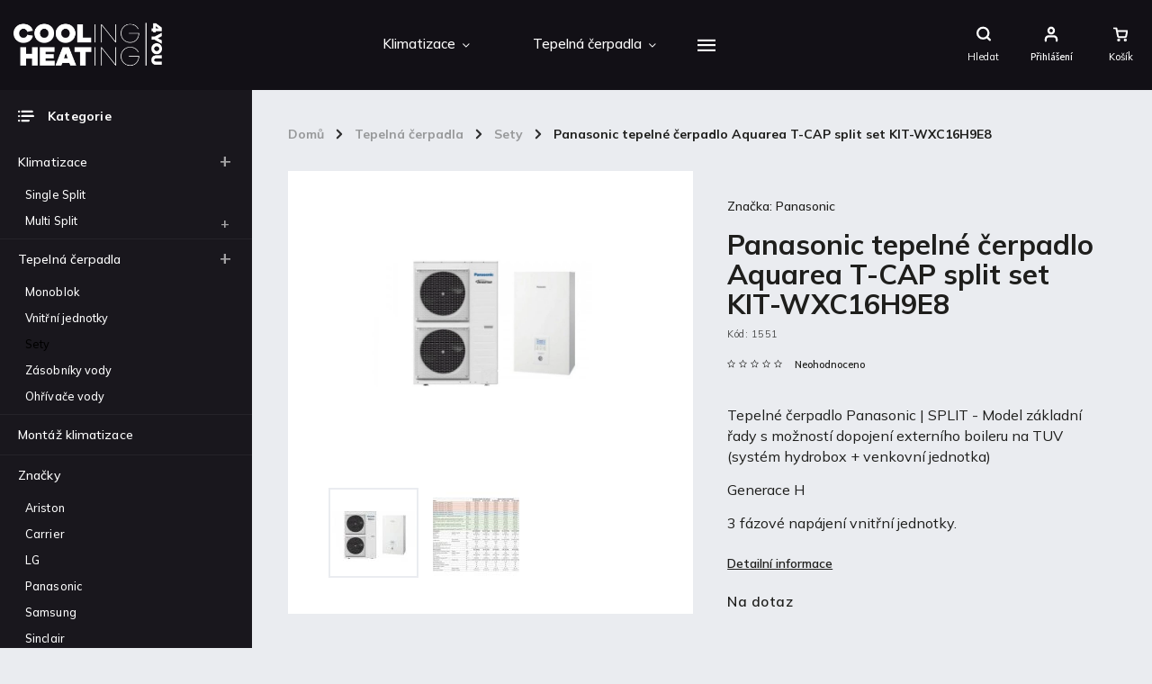

--- FILE ---
content_type: text/html; charset=utf-8
request_url: https://www.ch4you.cz/panasonic-tepelne-cerpadlo-aquarea-t-cap-split-set-kit-wxc16h9e8/
body_size: 22594
content:
        <!doctype html><html lang="cs" dir="ltr" class="header-background-light external-fonts-loaded"><head><meta charset="utf-8" /><meta name="viewport" content="width=device-width,initial-scale=1" /><title>Panasonic tepelné čerpadlo Aquarea T-CAP split set KIT-WXC16H9E8 - CH4you s.r.o.</title><link rel="preconnect" href="https://cdn.myshoptet.com" /><link rel="dns-prefetch" href="https://cdn.myshoptet.com" /><link rel="preload" href="https://cdn.myshoptet.com/prj/dist/master/cms/libs/jquery/jquery-1.11.3.min.js" as="script" /><link href="https://cdn.myshoptet.com/prj/dist/master/cms/templates/frontend_templates/shared/css/font-face/source-sans-3.css" rel="stylesheet"><link href="https://cdn.myshoptet.com/prj/dist/master/cms/templates/frontend_templates/shared/css/font-face/exo-2.css" rel="stylesheet"><script>
dataLayer = [];
dataLayer.push({'shoptet' : {
    "pageId": 735,
    "pageType": "productDetail",
    "currency": "CZK",
    "currencyInfo": {
        "decimalSeparator": ",",
        "exchangeRate": 1,
        "priceDecimalPlaces": 0,
        "symbol": "K\u010d",
        "symbolLeft": 0,
        "thousandSeparator": " "
    },
    "language": "cs",
    "projectId": 343423,
    "product": {
        "id": 1656,
        "guid": "f7cbf3ac-3a6f-11eb-9ac9-ecf4bbd79d2f",
        "hasVariants": false,
        "codes": [
            {
                "code": 1551
            }
        ],
        "code": "1551",
        "name": "Panasonic tepeln\u00e9 \u010derpadlo Aquarea T-CAP split set KIT-WXC16H9E8",
        "appendix": "",
        "weight": 0,
        "manufacturer": "Panasonic",
        "manufacturerGuid": "1EF533355C66667EAB35DA0BA3DED3EE",
        "currentCategory": "Tepeln\u00e1 \u010derpadla | Set tepeln\u00fdch \u010derpadel",
        "currentCategoryGuid": "27fb55c0-9a75-11ea-90ab-b8ca3a6a5ac4",
        "defaultCategory": "Tepeln\u00e1 \u010derpadla | Set tepeln\u00fdch \u010derpadel",
        "defaultCategoryGuid": "27fb55c0-9a75-11ea-90ab-b8ca3a6a5ac4",
        "currency": "CZK",
        "priceWithVat": 356038
    },
    "stocks": [
        {
            "id": "ext",
            "title": "Sklad",
            "isDeliveryPoint": 0,
            "visibleOnEshop": 1
        }
    ],
    "cartInfo": {
        "id": null,
        "freeShipping": false,
        "freeShippingFrom": 0,
        "leftToFreeGift": {
            "formattedPrice": "0 K\u010d",
            "priceLeft": 0
        },
        "freeGift": false,
        "leftToFreeShipping": {
            "priceLeft": 0,
            "dependOnRegion": 0,
            "formattedPrice": "0 K\u010d"
        },
        "discountCoupon": [],
        "getNoBillingShippingPrice": {
            "withoutVat": 0,
            "vat": 0,
            "withVat": 0
        },
        "cartItems": [],
        "taxMode": "ORDINARY"
    },
    "cart": [],
    "customer": {
        "priceRatio": 1,
        "priceListId": 1,
        "groupId": null,
        "registered": false,
        "mainAccount": false
    }
}});
</script>
<meta property="og:type" content="website"><meta property="og:site_name" content="ch4you.cz"><meta property="og:url" content="https://www.ch4you.cz/panasonic-tepelne-cerpadlo-aquarea-t-cap-split-set-kit-wxc16h9e8/"><meta property="og:title" content="Panasonic tepelné čerpadlo Aquarea T-CAP split set KIT-WXC16H9E8 - CH4you s.r.o."><meta name="author" content="CH4you s.r.o."><meta name="web_author" content="Shoptet.cz"><meta name="dcterms.rightsHolder" content="www.ch4you.cz"><meta name="robots" content="index,follow"><meta property="og:image" content="https://cdn.myshoptet.com/usr/www.ch4you.cz/user/shop/big/1656_panasonic-tepelne-cerpadlo-aquarea-t-cap-split-set-kit-wxc16h3e8.jpg?63af53af"><meta property="og:description" content="Panasonic tepelné čerpadlo Aquarea T-CAP split set KIT-WXC16H9E8. Tepelné čerpadlo Panasonic | SPLIT - Model základní řady s možností dopojení externího boileru na TUV (systém hydrobox + venkovní jednotka)
Generace H
3 fázové napájení vnitřní jednotky."><meta name="description" content="Panasonic tepelné čerpadlo Aquarea T-CAP split set KIT-WXC16H9E8. Tepelné čerpadlo Panasonic | SPLIT - Model základní řady s možností dopojení externího boileru na TUV (systém hydrobox + venkovní jednotka)
Generace H
3 fázové napájení vnitřní jednotky."><meta property="product:price:amount" content="356038"><meta property="product:price:currency" content="CZK"><style>:root {--color-primary: #000000;--color-primary-h: 0;--color-primary-s: 0%;--color-primary-l: 0%;--color-primary-hover: #656565;--color-primary-hover-h: 0;--color-primary-hover-s: 0%;--color-primary-hover-l: 40%;--color-secondary: #468c98;--color-secondary-h: 189;--color-secondary-s: 37%;--color-secondary-l: 44%;--color-secondary-hover: #3b7580;--color-secondary-hover-h: 190;--color-secondary-hover-s: 37%;--color-secondary-hover-l: 37%;--color-tertiary: #ffc807;--color-tertiary-h: 47;--color-tertiary-s: 100%;--color-tertiary-l: 51%;--color-tertiary-hover: #ffbb00;--color-tertiary-hover-h: 44;--color-tertiary-hover-s: 100%;--color-tertiary-hover-l: 50%;--color-header-background: #ffffff;--template-font: "Source Sans 3";--template-headings-font: "Exo 2";--header-background-url: url("[data-uri]");--cookies-notice-background: #1A1937;--cookies-notice-color: #F8FAFB;--cookies-notice-button-hover: #f5f5f5;--cookies-notice-link-hover: #27263f;--templates-update-management-preview-mode-content: "Náhled aktualizací šablony je aktivní pro váš prohlížeč."}</style>
    <script>var shoptet = shoptet || {};</script>
    <script src="https://cdn.myshoptet.com/prj/dist/master/shop/dist/main-3g-header.js.05f199e7fd2450312de2.js"></script>
<!-- User include --><!-- service 786(426) html code header -->
<link rel="preconnect" href="https://fonts.gstatic.com">
<link href="https://fonts.googleapis.com/css2?family=Exo+2:wght@200;400;500;600;700;800&family=Noto+Serif:wght@400;700&family=Nunito:wght@200;300;400;600;700;800&family=Open+Sans:wght@300;400;600;800&family=PT+Sans:wght@400;700&family=Poppins:wght@200;300;400;500;600;700&family=Roboto:wght@300;400;500;700;900&family=Ubuntu:wght@300;400;500;700&display=swap" rel="stylesheet">
<style>
#fb-root {display: none;}
</style>
<link href="https://fonts.googleapis.com/css?family=Poppins:300,400,500,600,700,800&display=swap&subset=latin-ext" rel="stylesheet">
<link href="https://fonts.googleapis.com/css2?family=Open+Sans:wght@300;400;600;700;800&display=swap" rel="stylesheet">
<link href="https://fonts.googleapis.com/css2?family=Mulish:wght@200;300;400;500;600;700;800&display=swap" rel="stylesheet">

<link rel="stylesheet" href="https://cdnjs.cloudflare.com/ajax/libs/twitter-bootstrap/4.4.1/css/bootstrap-grid.min.css?v=000001" />
<link rel="stylesheet" href="https://code.jquery.com/ui/1.12.0/themes/smoothness/jquery-ui.css?v=000001" />
<link rel="stylesheet" href="https://cdn.myshoptet.com/usr/shoptet.tomashlad.eu/user/documents/extras/shoptet-font/font.css"/>
<link rel="stylesheet" href="https://cdn.jsdelivr.net/npm/slick-carousel@1.8.1/slick/slick.css?v=000001" />

<style>
#fb-root {display: none;}
.not-working {background-color: black;color:white;width:100%;height:100%;position:fixed;top:0;left:0;z-index:9999999;text-align:center;padding:50px;}
</style>
<link rel="stylesheet" href="https://cdn.myshoptet.com/usr/shoptet.tomashlad.eu/user/documents/extras/celestin/animate.css?v=000002">
<link rel="stylesheet" href="https://cdn.myshoptet.com/usr/shoptet.tomashlad.eu/user/documents/extras/celestin/screen.css?v0041"/>

<style>

@media only screen and (max-width: 767px) {
.top-navigation-menu {
    display: none !important;
}
}
@media only screen and (max-width: 767px) {
.search-window-visible .search {overflow:visible !important;}
}
.footer-links-icons {display:none;}
.type-detail .shp-tabs-wrapper .basic-description img {
max-width: 100% !important;
height: auto !important;
}
.wrong-template {
    text-align: center;
    padding: 30px;
    background: #000;
    color: #fff;
    font-size: 20px;
    position: fixed;
    width: 100%;
    height: 100%;
    z-index: 99999999;
    top: 0;
    left: 0;
    padding-top: 20vh;
}
.wrong-template span {
    display: block;
    font-size: 15px;
    margin-top: 25px;
    opacity: 0.7;
}
.wrong-template span a {color: #fff; text-decoration: underline;}
body.template-11 .dkLabFavHeaderIconBtn {
    top: 3px;
    text-decoration: none;
}
</style>
<link rel="stylesheet" href="https://cdn.myshoptet.com/usr/shoptet.tomashlad.eu/user/documents/extras/cookies-bar/styles.css?v=5"/>
<style>
.advancedOrder__buttons {display: flex;align-items: center;justify-content: center;}
.advancedOrder__buttons .next-step-back {
line-height: 37px;
    padding: 0 15px;
    min-height: 38px;
    border: 1px solid var(--color-secondary);
    background: transparent;
    color: var(--color-secondary);
    margin-right: 15px;
    font-weight: 500;
    font-size: 14px;
    font-family: 'Mulish', sans-serif;
}
.advancedOrder__buttons .next-step-back:hover {background: #f2f2f2;}
.carousel-inner {min-height:0 !important;}
</style>
<!-- /User include --><link rel="shortcut icon" href="/favicon.ico" type="image/x-icon" /><link rel="canonical" href="https://www.ch4you.cz/panasonic-tepelne-cerpadlo-aquarea-t-cap-split-set-kit-wxc16h9e8/" /><style>/* custom background */@media (min-width: 992px) {body {background-position: top center;background-repeat: no-repeat;background-attachment: fixed;}}</style>    <!-- Global site tag (gtag.js) - Google Analytics -->
    <script async src="https://www.googletagmanager.com/gtag/js?id=UA-185142815-1"></script>
    <script>
        
        window.dataLayer = window.dataLayer || [];
        function gtag(){dataLayer.push(arguments);}
        

        
        gtag('js', new Date());

                gtag('config', 'UA-185142815-1', { 'groups': "UA" });
        
        
        
        
        
        
        
        
                gtag('set', 'currency', 'CZK');

        gtag('event', 'view_item', {
            "send_to": "UA",
            "items": [
                {
                    "id": "1551",
                    "name": "Panasonic tepeln\u00e9 \u010derpadlo Aquarea T-CAP split set KIT-WXC16H9E8",
                    "category": "Tepeln\u00e1 \u010derpadla \/ Set tepeln\u00fdch \u010derpadel",
                                        "brand": "Panasonic",
                                                            "price": 294246
                }
            ]
        });
        
        
        
        
        
        
        
        
        
        
        
        
        document.addEventListener('DOMContentLoaded', function() {
            if (typeof shoptet.tracking !== 'undefined') {
                for (var id in shoptet.tracking.bannersList) {
                    gtag('event', 'view_promotion', {
                        "send_to": "UA",
                        "promotions": [
                            {
                                "id": shoptet.tracking.bannersList[id].id,
                                "name": shoptet.tracking.bannersList[id].name,
                                "position": shoptet.tracking.bannersList[id].position
                            }
                        ]
                    });
                }
            }

            shoptet.consent.onAccept(function(agreements) {
                if (agreements.length !== 0) {
                    console.debug('gtag consent accept');
                    var gtagConsentPayload =  {
                        'ad_storage': agreements.includes(shoptet.config.cookiesConsentOptPersonalisation)
                            ? 'granted' : 'denied',
                        'analytics_storage': agreements.includes(shoptet.config.cookiesConsentOptAnalytics)
                            ? 'granted' : 'denied',
                                                                                                'ad_user_data': agreements.includes(shoptet.config.cookiesConsentOptPersonalisation)
                            ? 'granted' : 'denied',
                        'ad_personalization': agreements.includes(shoptet.config.cookiesConsentOptPersonalisation)
                            ? 'granted' : 'denied',
                        };
                    console.debug('update consent data', gtagConsentPayload);
                    gtag('consent', 'update', gtagConsentPayload);
                    dataLayer.push(
                        { 'event': 'update_consent' }
                    );
                }
            });
        });
    </script>
</head><body class="desktop id-735 in-sety-teleplnych-cerpadel template-11 type-product type-detail multiple-columns-body columns-1 blank-mode blank-mode-css ums_forms_redesign--off ums_a11y_category_page--on ums_discussion_rating_forms--off ums_flags_display_unification--on ums_a11y_login--on mobile-header-version-1">
        <div id="fb-root"></div>
        <script>
            window.fbAsyncInit = function() {
                FB.init({
//                    appId            : 'your-app-id',
                    autoLogAppEvents : true,
                    xfbml            : true,
                    version          : 'v19.0'
                });
            };
        </script>
        <script async defer crossorigin="anonymous" src="https://connect.facebook.net/cs_CZ/sdk.js"></script><a href="#content" class="skip-link sr-only">Přejít na obsah</a><div class="overall-wrapper"><div class="user-action"><div class="container">
    <div class="user-action-in">
                    <div id="login" class="user-action-login popup-widget login-widget" role="dialog" aria-labelledby="loginHeading">
        <div class="popup-widget-inner">
                            <h2 id="loginHeading">Přihlášení k vašemu účtu</h2><div id="customerLogin"><form action="/action/Customer/Login/" method="post" id="formLoginIncluded" class="csrf-enabled formLogin" data-testid="formLogin"><input type="hidden" name="referer" value="" /><div class="form-group"><div class="input-wrapper email js-validated-element-wrapper no-label"><input type="email" name="email" class="form-control" autofocus placeholder="E-mailová adresa (např. jan@novak.cz)" data-testid="inputEmail" autocomplete="email" required /></div></div><div class="form-group"><div class="input-wrapper password js-validated-element-wrapper no-label"><input type="password" name="password" class="form-control" placeholder="Heslo" data-testid="inputPassword" autocomplete="current-password" required /><span class="no-display">Nemůžete vyplnit toto pole</span><input type="text" name="surname" value="" class="no-display" /></div></div><div class="form-group"><div class="login-wrapper"><button type="submit" class="btn btn-secondary btn-text btn-login" data-testid="buttonSubmit">Přihlásit se</button><div class="password-helper"><a href="/registrace/" data-testid="signup" rel="nofollow">Nová registrace</a><a href="/klient/zapomenute-heslo/" rel="nofollow">Zapomenuté heslo</a></div></div></div></form>
</div>                    </div>
    </div>

                            <div id="cart-widget" class="user-action-cart popup-widget cart-widget loader-wrapper" data-testid="popupCartWidget" role="dialog" aria-hidden="true">
    <div class="popup-widget-inner cart-widget-inner place-cart-here">
        <div class="loader-overlay">
            <div class="loader"></div>
        </div>
    </div>

    <div class="cart-widget-button">
        <a href="/kosik/" class="btn btn-conversion" id="continue-order-button" rel="nofollow" data-testid="buttonNextStep">Pokračovat do košíku</a>
    </div>
</div>
            </div>
</div>
</div><div class="top-navigation-bar" data-testid="topNavigationBar">

    <div class="container">

        <div class="top-navigation-contacts">
            <strong>Zákaznická podpora:</strong><a href="mailto:erik.kvietek@ch4you.cz" class="project-email" data-testid="contactboxEmail"><span>erik.kvietek@ch4you.cz</span></a>        </div>

                            <div class="top-navigation-menu">
                <div class="top-navigation-menu-trigger"></div>
                <ul class="top-navigation-bar-menu">
                                            <li class="top-navigation-menu-item-39">
                            <a href="/obchodni-podminky/" target="blank">Obchodní podmínky</a>
                        </li>
                                            <li class="top-navigation-menu-item-691">
                            <a href="/podminky-ochrany-osobnich-udaju/">Podmínky ochrany osobních údajů </a>
                        </li>
                                    </ul>
                <ul class="top-navigation-bar-menu-helper"></ul>
            </div>
        
        <div class="top-navigation-tools">
            <div class="responsive-tools">
                <a href="#" class="toggle-window" data-target="search" aria-label="Hledat" data-testid="linkSearchIcon"></a>
                                                            <a href="#" class="toggle-window" data-target="login"></a>
                                                    <a href="#" class="toggle-window" data-target="navigation" aria-label="Menu" data-testid="hamburgerMenu"></a>
            </div>
                        <button class="top-nav-button top-nav-button-login toggle-window" type="button" data-target="login" aria-haspopup="dialog" aria-controls="login" aria-expanded="false" data-testid="signin"><span>Přihlášení</span></button>        </div>

    </div>

</div>
<header id="header"><div class="container navigation-wrapper">
    <div class="header-top">
        <div class="site-name-wrapper">
            <div class="site-name"><a href="/" data-testid="linkWebsiteLogo"><img src="https://cdn.myshoptet.com/usr/www.ch4you.cz/user/logos/logo-1.png" alt="CH4you s.r.o." fetchpriority="low" /></a></div>        </div>
        <div class="search" itemscope itemtype="https://schema.org/WebSite">
            <meta itemprop="headline" content="Set tepelných čerpadel"/><meta itemprop="url" content="https://www.ch4you.cz"/><meta itemprop="text" content="Panasonic tepelné čerpadlo Aquarea T-CAP split set KIT-WXC16H9E8. Tepelné čerpadlo Panasonic | SPLIT - Model základní řady s možností dopojení externího boileru na TUV (systém hydrobox + venkovní jednotka) Generace H 3 fázové napájení vnitřní jednotky."/>            <form action="/action/ProductSearch/prepareString/" method="post"
    id="formSearchForm" class="search-form compact-form js-search-main"
    itemprop="potentialAction" itemscope itemtype="https://schema.org/SearchAction" data-testid="searchForm">
    <fieldset>
        <meta itemprop="target"
            content="https://www.ch4you.cz/vyhledavani/?string={string}"/>
        <input type="hidden" name="language" value="cs"/>
        
            
<input
    type="search"
    name="string"
        class="query-input form-control search-input js-search-input"
    placeholder="Napište, co hledáte"
    autocomplete="off"
    required
    itemprop="query-input"
    aria-label="Vyhledávání"
    data-testid="searchInput"
>
            <button type="submit" class="btn btn-default" data-testid="searchBtn">Hledat</button>
        
    </fieldset>
</form>
        </div>
        <div class="navigation-buttons">
                
    <a href="/kosik/" class="btn btn-icon toggle-window cart-count" data-target="cart" data-hover="true" data-redirect="true" data-testid="headerCart" rel="nofollow" aria-haspopup="dialog" aria-expanded="false" aria-controls="cart-widget">
        
                <span class="sr-only">Nákupní košík</span>
        
            <span class="cart-price visible-lg-inline-block" data-testid="headerCartPrice">
                                    Prázdný košík                            </span>
        
    
            </a>
        </div>
    </div>
    <nav id="navigation" aria-label="Hlavní menu" data-collapsible="true"><div class="navigation-in menu"><ul class="menu-level-1" role="menubar" data-testid="headerMenuItems"><li class="menu-item-693 ext" role="none"><a href="/klimatizace/" data-testid="headerMenuItem" role="menuitem" aria-haspopup="true" aria-expanded="false"><b>Klimatizace</b><span class="submenu-arrow"></span></a><ul class="menu-level-2" aria-label="Klimatizace" tabindex="-1" role="menu"><li class="menu-item-696" role="none"><a href="/single-split-klimatizace/" class="menu-image" data-testid="headerMenuItem" tabindex="-1" aria-hidden="true"><img src="data:image/svg+xml,%3Csvg%20width%3D%22140%22%20height%3D%22100%22%20xmlns%3D%22http%3A%2F%2Fwww.w3.org%2F2000%2Fsvg%22%3E%3C%2Fsvg%3E" alt="" aria-hidden="true" width="140" height="100"  data-src="https://cdn.myshoptet.com/usr/www.ch4you.cz/user/categories/thumb/single_split.jpg" fetchpriority="low" /></a><div><a href="/single-split-klimatizace/" data-testid="headerMenuItem" role="menuitem"><span>Single Split</span></a>
                        </div></li><li class="menu-item-708 has-third-level" role="none"><a href="/multi-split-klimatizace/" class="menu-image" data-testid="headerMenuItem" tabindex="-1" aria-hidden="true"><img src="data:image/svg+xml,%3Csvg%20width%3D%22140%22%20height%3D%22100%22%20xmlns%3D%22http%3A%2F%2Fwww.w3.org%2F2000%2Fsvg%22%3E%3C%2Fsvg%3E" alt="" aria-hidden="true" width="140" height="100"  data-src="https://cdn.myshoptet.com/usr/www.ch4you.cz/user/categories/thumb/multi_split.jpg" fetchpriority="low" /></a><div><a href="/multi-split-klimatizace/" data-testid="headerMenuItem" role="menuitem"><span>Multi Split</span></a>
                                                    <ul class="menu-level-3" role="menu">
                                                                    <li class="menu-item-720" role="none">
                                        <a href="/vnitrni-jednotky-klimatizace/" data-testid="headerMenuItem" role="menuitem">
                                            Vnitřní jednotky</a>,                                    </li>
                                                                    <li class="menu-item-723" role="none">
                                        <a href="/venkovni-jednotky-klimatizace/" data-testid="headerMenuItem" role="menuitem">
                                            Venkovní jednotky</a>,                                    </li>
                                                                    <li class="menu-item-774" role="none">
                                        <a href="/set-venkovni-a-vnitrni-klimatizace/" data-testid="headerMenuItem" role="menuitem">
                                            Sety</a>                                    </li>
                                                            </ul>
                        </div></li></ul></li>
<li class="menu-item-705 ext" role="none"><a href="/tepelna-cerpadla/" data-testid="headerMenuItem" role="menuitem" aria-haspopup="true" aria-expanded="false"><b>Tepelná čerpadla</b><span class="submenu-arrow"></span></a><ul class="menu-level-2" aria-label="Tepelná čerpadla" tabindex="-1" role="menu"><li class="menu-item-750" role="none"><a href="/monoblok/" class="menu-image" data-testid="headerMenuItem" tabindex="-1" aria-hidden="true"><img src="data:image/svg+xml,%3Csvg%20width%3D%22140%22%20height%3D%22100%22%20xmlns%3D%22http%3A%2F%2Fwww.w3.org%2F2000%2Fsvg%22%3E%3C%2Fsvg%3E" alt="" aria-hidden="true" width="140" height="100"  data-src="https://cdn.myshoptet.com/usr/www.ch4you.cz/user/categories/thumb/monoblok_hlavn__.png" fetchpriority="low" /></a><div><a href="/monoblok/" data-testid="headerMenuItem" role="menuitem"><span>Monoblok</span></a>
                        </div></li><li class="menu-item-747" role="none"><a href="/-tepelna-cerpadla-vnitrni-jednotky/" class="menu-image" data-testid="headerMenuItem" tabindex="-1" aria-hidden="true"><img src="data:image/svg+xml,%3Csvg%20width%3D%22140%22%20height%3D%22100%22%20xmlns%3D%22http%3A%2F%2Fwww.w3.org%2F2000%2Fsvg%22%3E%3C%2Fsvg%3E" alt="" aria-hidden="true" width="140" height="100"  data-src="https://cdn.myshoptet.com/usr/www.ch4you.cz/user/categories/thumb/vnit__n___tepeln_____erpadlo_hlavn__.png" fetchpriority="low" /></a><div><a href="/-tepelna-cerpadla-vnitrni-jednotky/" data-testid="headerMenuItem" role="menuitem"><span>Vnitřní jednotky</span></a>
                        </div></li><li class="menu-item-735 active" role="none"><a href="/sety-teleplnych-cerpadel/" class="menu-image" data-testid="headerMenuItem" tabindex="-1" aria-hidden="true"><img src="data:image/svg+xml,%3Csvg%20width%3D%22140%22%20height%3D%22100%22%20xmlns%3D%22http%3A%2F%2Fwww.w3.org%2F2000%2Fsvg%22%3E%3C%2Fsvg%3E" alt="" aria-hidden="true" width="140" height="100"  data-src="https://cdn.myshoptet.com/usr/www.ch4you.cz/user/categories/thumb/__erpadla_hlavn__.png" fetchpriority="low" /></a><div><a href="/sety-teleplnych-cerpadel/" data-testid="headerMenuItem" role="menuitem"><span>Sety</span></a>
                        </div></li><li class="menu-item-738" role="none"><a href="/zasobniky-vody/" class="menu-image" data-testid="headerMenuItem" tabindex="-1" aria-hidden="true"><img src="data:image/svg+xml,%3Csvg%20width%3D%22140%22%20height%3D%22100%22%20xmlns%3D%22http%3A%2F%2Fwww.w3.org%2F2000%2Fsvg%22%3E%3C%2Fsvg%3E" alt="" aria-hidden="true" width="140" height="100"  data-src="https://cdn.myshoptet.com/usr/www.ch4you.cz/user/categories/thumb/z__sobn__ky_vody_hlavn__.png" fetchpriority="low" /></a><div><a href="/zasobniky-vody/" data-testid="headerMenuItem" role="menuitem"><span>Zásobníky vody</span></a>
                        </div></li><li class="menu-item-741" role="none"><a href="/ohrivace-vody/" class="menu-image" data-testid="headerMenuItem" tabindex="-1" aria-hidden="true"><img src="data:image/svg+xml,%3Csvg%20width%3D%22140%22%20height%3D%22100%22%20xmlns%3D%22http%3A%2F%2Fwww.w3.org%2F2000%2Fsvg%22%3E%3C%2Fsvg%3E" alt="" aria-hidden="true" width="140" height="100"  data-src="https://cdn.myshoptet.com/usr/www.ch4you.cz/user/categories/thumb/oh____va___vody_hlavn__.png" fetchpriority="low" /></a><div><a href="/ohrivace-vody/" data-testid="headerMenuItem" role="menuitem"><span>Ohřívače vody</span></a>
                        </div></li></ul></li>
<li class="menu-item-756" role="none"><a href="/montaz-klimatizace/" data-testid="headerMenuItem" role="menuitem" aria-expanded="false"><b>Montáž klimatizace</b></a></li>
<li class="menu-item-39" role="none"><a href="/obchodni-podminky/" data-testid="headerMenuItem" role="menuitem" aria-expanded="false"><b>Obchodní podmínky</b></a></li>
<li class="menu-item-762" role="none"><a href="/blog/" data-testid="headerMenuItem" role="menuitem" aria-expanded="false"><b>Blog</b></a></li>
<li class="menu-item-29" role="none"><a href="/kontakty/" data-testid="headerMenuItem" role="menuitem" aria-expanded="false"><b>Kontakty</b></a></li>
<li class="menu-item-780" role="none"><a href="/fotogalerie/" data-testid="headerMenuItem" role="menuitem" aria-expanded="false"><b>Fotogalerie</b></a></li>
<li class="ext" id="nav-manufacturers" role="none"><a href="https://www.ch4you.cz/znacka/" data-testid="brandsText" role="menuitem"><b>Značky</b><span class="submenu-arrow"></span></a><ul class="menu-level-2 expanded" role="menu"><li role="none"><a href="/znacka/ariston/" data-testid="brandName" role="menuitem"><span>Ariston</span></a></li><li role="none"><a href="/znacka/carrier/" data-testid="brandName" role="menuitem"><span>Carrier</span></a></li><li role="none"><a href="/znacka/lg/" data-testid="brandName" role="menuitem"><span>LG</span></a></li><li role="none"><a href="/znacka/panasonic/" data-testid="brandName" role="menuitem"><span>Panasonic</span></a></li><li role="none"><a href="/znacka/samsung/" data-testid="brandName" role="menuitem"><span>Samsung</span></a></li><li role="none"><a href="/znacka/sinclair/" data-testid="brandName" role="menuitem"><span>Sinclair</span></a></li><li role="none"><a href="/znacka/skyworth/" data-testid="brandName" role="menuitem"><span>Skyworth</span></a></li><li role="none"><a href="/znacka/toshiba/" data-testid="brandName" role="menuitem"><span>Toshiba</span></a></li><li role="none"><a href="/znacka/viessmann/" data-testid="brandName" role="menuitem"><span>Viessmann</span></a></li></ul>
</li></ul>
    <ul class="navigationActions" role="menu">
                            <li role="none">
                                    <a href="/login/?backTo=%2Fpanasonic-tepelne-cerpadlo-aquarea-t-cap-split-set-kit-wxc16h9e8%2F" rel="nofollow" data-testid="signin" role="menuitem"><span>Přihlášení</span></a>
                            </li>
                        </ul>
</div><span class="navigation-close"></span></nav><div class="menu-helper" data-testid="hamburgerMenu"><span>Více</span></div>
</div></header><!-- / header -->


                    <div class="container breadcrumbs-wrapper">
            <div class="breadcrumbs navigation-home-icon-wrapper" itemscope itemtype="https://schema.org/BreadcrumbList">
                                                                            <span id="navigation-first" data-basetitle="CH4you s.r.o." itemprop="itemListElement" itemscope itemtype="https://schema.org/ListItem">
                <a href="/" itemprop="item" class="navigation-home-icon"><span class="sr-only" itemprop="name">Domů</span></a>
                <span class="navigation-bullet">/</span>
                <meta itemprop="position" content="1" />
            </span>
                                <span id="navigation-1" itemprop="itemListElement" itemscope itemtype="https://schema.org/ListItem">
                <a href="/tepelna-cerpadla/" itemprop="item" data-testid="breadcrumbsSecondLevel"><span itemprop="name">Tepelná čerpadla</span></a>
                <span class="navigation-bullet">/</span>
                <meta itemprop="position" content="2" />
            </span>
                                <span id="navigation-2" itemprop="itemListElement" itemscope itemtype="https://schema.org/ListItem">
                <a href="/sety-teleplnych-cerpadel/" itemprop="item" data-testid="breadcrumbsSecondLevel"><span itemprop="name">Sety</span></a>
                <span class="navigation-bullet">/</span>
                <meta itemprop="position" content="3" />
            </span>
                                            <span id="navigation-3" itemprop="itemListElement" itemscope itemtype="https://schema.org/ListItem" data-testid="breadcrumbsLastLevel">
                <meta itemprop="item" content="https://www.ch4you.cz/panasonic-tepelne-cerpadlo-aquarea-t-cap-split-set-kit-wxc16h9e8/" />
                <meta itemprop="position" content="4" />
                <span itemprop="name" data-title="Panasonic tepelné čerpadlo Aquarea T-CAP split set KIT-WXC16H9E8">Panasonic tepelné čerpadlo Aquarea T-CAP split set KIT-WXC16H9E8 <span class="appendix"></span></span>
            </span>
            </div>
        </div>
    
<div id="content-wrapper" class="container content-wrapper">
    
    <div class="content-wrapper-in">
                                                <aside class="sidebar sidebar-left"  data-testid="sidebarMenu">
                                                                                                <div class="sidebar-inner">
                                                                                                        <div class="box box-bg-variant box-categories">    <div class="skip-link__wrapper">
        <span id="categories-start" class="skip-link__target js-skip-link__target sr-only" tabindex="-1">&nbsp;</span>
        <a href="#categories-end" class="skip-link skip-link--start sr-only js-skip-link--start">Přeskočit kategorie</a>
    </div>

<h4>Kategorie</h4>


<div id="categories"><div class="categories cat-01 expandable expanded" id="cat-693"><div class="topic"><a href="/klimatizace/">Klimatizace<span class="cat-trigger">&nbsp;</span></a></div>

                    <ul class=" expanded">
                                        <li >
                <a href="/single-split-klimatizace/">
                    Single Split
                                    </a>
                                                                </li>
                                <li class="
                                 expandable                                 external">
                <a href="/multi-split-klimatizace/">
                    Multi Split
                    <span class="cat-trigger">&nbsp;</span>                </a>
                                                            

    
                                                </li>
                </ul>
    </div><div class="categories cat-02 expandable active expanded" id="cat-705"><div class="topic child-active"><a href="/tepelna-cerpadla/">Tepelná čerpadla<span class="cat-trigger">&nbsp;</span></a></div>

                    <ul class=" active expanded">
                                        <li >
                <a href="/monoblok/">
                    Monoblok
                                    </a>
                                                                </li>
                                <li >
                <a href="/-tepelna-cerpadla-vnitrni-jednotky/">
                    Vnitřní jednotky
                                    </a>
                                                                </li>
                                <li class="
                active                                                 ">
                <a href="/sety-teleplnych-cerpadel/">
                    Sety
                                    </a>
                                                                </li>
                                <li >
                <a href="/zasobniky-vody/">
                    Zásobníky vody
                                    </a>
                                                                </li>
                                <li >
                <a href="/ohrivace-vody/">
                    Ohřívače vody
                                    </a>
                                                                </li>
                </ul>
    </div><div class="categories cat-01 expanded" id="cat-756"><div class="topic"><a href="/montaz-klimatizace/">Montáž klimatizace<span class="cat-trigger">&nbsp;</span></a></div></div>                <div class="categories cat-02 expandable expanded" id="cat-manufacturers" data-testid="brandsList">
            
            <div class="topic"><a href="https://www.ch4you.cz/znacka/" data-testid="brandsText">Značky</a></div>
            <ul class="menu-level-2 expanded" role="menu"><li role="none"><a href="/znacka/ariston/" data-testid="brandName" role="menuitem"><span>Ariston</span></a></li><li role="none"><a href="/znacka/carrier/" data-testid="brandName" role="menuitem"><span>Carrier</span></a></li><li role="none"><a href="/znacka/lg/" data-testid="brandName" role="menuitem"><span>LG</span></a></li><li role="none"><a href="/znacka/panasonic/" data-testid="brandName" role="menuitem"><span>Panasonic</span></a></li><li role="none"><a href="/znacka/samsung/" data-testid="brandName" role="menuitem"><span>Samsung</span></a></li><li role="none"><a href="/znacka/sinclair/" data-testid="brandName" role="menuitem"><span>Sinclair</span></a></li><li role="none"><a href="/znacka/skyworth/" data-testid="brandName" role="menuitem"><span>Skyworth</span></a></li><li role="none"><a href="/znacka/toshiba/" data-testid="brandName" role="menuitem"><span>Toshiba</span></a></li><li role="none"><a href="/znacka/viessmann/" data-testid="brandName" role="menuitem"><span>Viessmann</span></a></li></ul>
        </div>
    </div>

    <div class="skip-link__wrapper">
        <a href="#categories-start" class="skip-link skip-link--end sr-only js-skip-link--end" tabindex="-1" hidden>Přeskočit kategorie</a>
        <span id="categories-end" class="skip-link__target js-skip-link__target sr-only" tabindex="-1">&nbsp;</span>
    </div>
</div>
                                                                                                                                                                            <div class="box box-bg-default box-sm box-topProducts">        <div class="top-products-wrapper js-top10" >
        <h4><span>Top 5 produktů</span></h4>
        <ol class="top-products">
                            <li class="display-image">
                                            <a href="/carrier-sensation--single-split-42qhb024d8sp-38qhg024d8sp/" class="top-products-image">
                            <img src="data:image/svg+xml,%3Csvg%20width%3D%22100%22%20height%3D%22100%22%20xmlns%3D%22http%3A%2F%2Fwww.w3.org%2F2000%2Fsvg%22%3E%3C%2Fsvg%3E" alt="Sensation" width="100" height="100"  data-src="https://cdn.myshoptet.com/usr/www.ch4you.cz/user/shop/related/2356_sensation.jpg?6776da2a" fetchpriority="low" />
                        </a>
                                        <a href="/carrier-sensation--single-split-42qhb024d8sp-38qhg024d8sp/" class="top-products-content">
                        <span class="top-products-name">  Carrier SensatION™ single split 42QHB024D8SP + 38QHG024D8SP</span>
                        
                                                        <strong>
                                38 100 Kč
                                

                            </strong>
                                                    
                    </a>
                </li>
                            <li class="display-image">
                                            <a href="/carrier-sensation--single-split-42qhb018d8sp-38qhg018d8sp/" class="top-products-image">
                            <img src="data:image/svg+xml,%3Csvg%20width%3D%22100%22%20height%3D%22100%22%20xmlns%3D%22http%3A%2F%2Fwww.w3.org%2F2000%2Fsvg%22%3E%3C%2Fsvg%3E" alt="Sensation" width="100" height="100"  data-src="https://cdn.myshoptet.com/usr/www.ch4you.cz/user/shop/related/2353_sensation.jpg?6776d869" fetchpriority="low" />
                        </a>
                                        <a href="/carrier-sensation--single-split-42qhb018d8sp-38qhg018d8sp/" class="top-products-content">
                        <span class="top-products-name">  Carrier SensatION™ single split 42QHB018D8SP + 38QHG018D8SP</span>
                        
                                                        <strong>
                                31 242 Kč
                                

                            </strong>
                                                    
                    </a>
                </li>
                            <li class="display-image">
                                            <a href="/carrier-sensation--single-split-42qhb012d8sp-38qhg012d8sp/" class="top-products-image">
                            <img src="data:image/svg+xml,%3Csvg%20width%3D%22100%22%20height%3D%22100%22%20xmlns%3D%22http%3A%2F%2Fwww.w3.org%2F2000%2Fsvg%22%3E%3C%2Fsvg%3E" alt="Sensation" width="100" height="100"  data-src="https://cdn.myshoptet.com/usr/www.ch4you.cz/user/shop/related/2350_sensation.jpg?6776d449" fetchpriority="low" />
                        </a>
                                        <a href="/carrier-sensation--single-split-42qhb012d8sp-38qhg012d8sp/" class="top-products-content">
                        <span class="top-products-name">  Carrier SensatION™ single split 42QHB012D8SP + 38QHG012D8SP</span>
                        
                                                        <strong>
                                21 082 Kč
                                

                            </strong>
                                                    
                    </a>
                </li>
                            <li class="display-image">
                                            <a href="/carrier-sensation--single-split-42qhb009d8sp-38qhg009d8sp/" class="top-products-image">
                            <img src="data:image/svg+xml,%3Csvg%20width%3D%22100%22%20height%3D%22100%22%20xmlns%3D%22http%3A%2F%2Fwww.w3.org%2F2000%2Fsvg%22%3E%3C%2Fsvg%3E" alt="Sensation" width="100" height="100"  data-src="https://cdn.myshoptet.com/usr/www.ch4you.cz/user/shop/related/2347_sensation.jpg?6776d718" fetchpriority="low" />
                        </a>
                                        <a href="/carrier-sensation--single-split-42qhb009d8sp-38qhg009d8sp/" class="top-products-content">
                        <span class="top-products-name">  Carrier SensatION™ single split 42QHB009D8SP + 38QHG009D8SP</span>
                        
                                                        <strong>
                                18 288 Kč
                                

                            </strong>
                                                    
                    </a>
                </li>
                            <li class="display-image">
                                            <a href="/toshiba-tepelne-cerpadlo-estia-8kw/" class="top-products-image">
                            <img src="data:image/svg+xml,%3Csvg%20width%3D%22100%22%20height%3D%22100%22%20xmlns%3D%22http%3A%2F%2Fwww.w3.org%2F2000%2Fsvg%22%3E%3C%2Fsvg%3E" alt="Snímek obrazovky 2022 12 31 002620" width="100" height="100"  data-src="https://cdn.myshoptet.com/usr/www.ch4you.cz/user/shop/related/2343_snimek-obrazovky-2022-12-31-002620.jpg?63af73b1" fetchpriority="low" />
                        </a>
                                        <a href="/toshiba-tepelne-cerpadlo-estia-8kw/" class="top-products-content">
                        <span class="top-products-name">  Toshiba tepelné čerpadlo Estia 8kW</span>
                        
                                                        <strong>
                                195 100 Kč
                                

                            </strong>
                                                    
                    </a>
                </li>
                    </ol>
    </div>
</div>
                                                                    </div>
                                                            </aside>
                            <main id="content" class="content narrow">
                            
<div class="p-detail" itemscope itemtype="https://schema.org/Product">

    
    <meta itemprop="name" content="Panasonic tepelné čerpadlo Aquarea T-CAP split set KIT-WXC16H9E8" />
    <meta itemprop="category" content="Úvodní stránka &gt; Tepelná čerpadla &gt; Sety &gt; Panasonic tepelné čerpadlo Aquarea T-CAP split set KIT-WXC16H9E8" />
    <meta itemprop="url" content="https://www.ch4you.cz/panasonic-tepelne-cerpadlo-aquarea-t-cap-split-set-kit-wxc16h9e8/" />
    <meta itemprop="image" content="https://cdn.myshoptet.com/usr/www.ch4you.cz/user/shop/big/1656_panasonic-tepelne-cerpadlo-aquarea-t-cap-split-set-kit-wxc16h3e8.jpg?63af53af" />
            <meta itemprop="description" content="Tepelné čerpadlo Panasonic | SPLIT - Model základní řady s možností dopojení externího boileru na TUV (systém hydrobox + venkovní jednotka)
Generace H
3 fázové napájení vnitřní jednotky." />
                <span class="js-hidden" itemprop="manufacturer" itemscope itemtype="https://schema.org/Organization">
            <meta itemprop="name" content="Panasonic" />
        </span>
        <span class="js-hidden" itemprop="brand" itemscope itemtype="https://schema.org/Brand">
            <meta itemprop="name" content="Panasonic" />
        </span>
                                        
        <div class="p-detail-inner">

        <div class="p-detail-inner-header">
            <h1>
                  Panasonic tepelné čerpadlo Aquarea T-CAP split set KIT-WXC16H9E8            </h1>

                <span class="p-code">
        <span class="p-code-label">Kód:</span>
                    <span>1551</span>
            </span>
        </div>

        <form action="/action/Cart/addCartItem/" method="post" id="product-detail-form" class="pr-action csrf-enabled" data-testid="formProduct">

            <meta itemprop="productID" content="1656" /><meta itemprop="identifier" content="f7cbf3ac-3a6f-11eb-9ac9-ecf4bbd79d2f" /><meta itemprop="sku" content="1551" /><span itemprop="offers" itemscope itemtype="https://schema.org/Offer"><link itemprop="availability" href="https://schema.org/InStock" /><meta itemprop="url" content="https://www.ch4you.cz/panasonic-tepelne-cerpadlo-aquarea-t-cap-split-set-kit-wxc16h9e8/" /><meta itemprop="price" content="356038.00" /><meta itemprop="priceCurrency" content="CZK" /><link itemprop="itemCondition" href="https://schema.org/NewCondition" /></span><input type="hidden" name="productId" value="1656" /><input type="hidden" name="priceId" value="1668" /><input type="hidden" name="language" value="cs" />

            <div class="row product-top">

                <div class="col-xs-12">

                    <div class="p-detail-info">
                        
                                    <div class="stars-wrapper">
            
<span class="stars star-list">
                                                <span class="star star-off show-tooltip is-active productRatingAction" data-productid="1656" data-score="1" title="    Hodnocení:
            Neohodnoceno    "></span>
                    
                                                <span class="star star-off show-tooltip is-active productRatingAction" data-productid="1656" data-score="2" title="    Hodnocení:
            Neohodnoceno    "></span>
                    
                                                <span class="star star-off show-tooltip is-active productRatingAction" data-productid="1656" data-score="3" title="    Hodnocení:
            Neohodnoceno    "></span>
                    
                                                <span class="star star-off show-tooltip is-active productRatingAction" data-productid="1656" data-score="4" title="    Hodnocení:
            Neohodnoceno    "></span>
                    
                                                <span class="star star-off show-tooltip is-active productRatingAction" data-productid="1656" data-score="5" title="    Hodnocení:
            Neohodnoceno    "></span>
                    
    </span>
            <span class="stars-label">
                                Neohodnoceno                    </span>
        </div>
    
                                                    <div><a href="/znacka/panasonic/" data-testid="productCardBrandName">Značka: <span>Panasonic</span></a></div>
                        
                    </div>

                </div>

                <div class="col-xs-12 col-lg-6 p-image-wrapper">

                    
                    <div class="p-image" style="" data-testid="mainImage">

                        

    


                        

<a href="https://cdn.myshoptet.com/usr/www.ch4you.cz/user/shop/big/1656_panasonic-tepelne-cerpadlo-aquarea-t-cap-split-set-kit-wxc16h3e8.jpg?63af53af" class="p-main-image cloud-zoom" data-href="https://cdn.myshoptet.com/usr/www.ch4you.cz/user/shop/orig/1656_panasonic-tepelne-cerpadlo-aquarea-t-cap-split-set-kit-wxc16h3e8.jpg?63af53af"><img src="https://cdn.myshoptet.com/usr/www.ch4you.cz/user/shop/big/1656_panasonic-tepelne-cerpadlo-aquarea-t-cap-split-set-kit-wxc16h3e8.jpg?63af53af" alt="Panasonic tepelné čerpadlo Aquarea T-CAP split set KIT-WXC16H3E8" width="1024" height="768"  fetchpriority="high" />
</a>                    </div>

                    
    <div class="p-thumbnails-wrapper">

        <div class="p-thumbnails">

            <div class="p-thumbnails-inner">

                <div>
                                                                                        <a href="https://cdn.myshoptet.com/usr/www.ch4you.cz/user/shop/big/1656_panasonic-tepelne-cerpadlo-aquarea-t-cap-split-set-kit-wxc16h3e8.jpg?63af53af" class="p-thumbnail highlighted">
                            <img src="data:image/svg+xml,%3Csvg%20width%3D%22100%22%20height%3D%22100%22%20xmlns%3D%22http%3A%2F%2Fwww.w3.org%2F2000%2Fsvg%22%3E%3C%2Fsvg%3E" alt="Panasonic tepelné čerpadlo Aquarea T-CAP split set KIT-WXC16H3E8" width="100" height="100"  data-src="https://cdn.myshoptet.com/usr/www.ch4you.cz/user/shop/related/1656_panasonic-tepelne-cerpadlo-aquarea-t-cap-split-set-kit-wxc16h3e8.jpg?63af53af" fetchpriority="low" />
                        </a>
                        <a href="https://cdn.myshoptet.com/usr/www.ch4you.cz/user/shop/big/1656_panasonic-tepelne-cerpadlo-aquarea-t-cap-split-set-kit-wxc16h3e8.jpg?63af53af" class="cbox-gal" data-gallery="lightbox[gallery]" data-alt="Panasonic tepelné čerpadlo Aquarea T-CAP split set KIT-WXC16H3E8"></a>
                                                                    <a href="https://cdn.myshoptet.com/usr/www.ch4you.cz/user/shop/big/1656_panasonic-tepelne-cerpadlo-aquarea-t-cap-split-set-kit-wxc16h3e8-technicke-parametry.png?63af53af" class="p-thumbnail">
                            <img src="data:image/svg+xml,%3Csvg%20width%3D%22100%22%20height%3D%22100%22%20xmlns%3D%22http%3A%2F%2Fwww.w3.org%2F2000%2Fsvg%22%3E%3C%2Fsvg%3E" alt="Panasonic tepelné čerpadlo Aquarea T-CAP split set KIT-WXC16H3E8 Technické parametry" width="100" height="100"  data-src="https://cdn.myshoptet.com/usr/www.ch4you.cz/user/shop/related/1656_panasonic-tepelne-cerpadlo-aquarea-t-cap-split-set-kit-wxc16h3e8-technicke-parametry.png?63af53af" fetchpriority="low" />
                        </a>
                        <a href="https://cdn.myshoptet.com/usr/www.ch4you.cz/user/shop/big/1656_panasonic-tepelne-cerpadlo-aquarea-t-cap-split-set-kit-wxc16h3e8-technicke-parametry.png?63af53af" class="cbox-gal" data-gallery="lightbox[gallery]" data-alt="Panasonic tepelné čerpadlo Aquarea T-CAP split set KIT-WXC16H3E8 Technické parametry"></a>
                                    </div>

            </div>

            <a href="#" class="thumbnail-prev"></a>
            <a href="#" class="thumbnail-next"></a>

        </div>

    </div>


                </div>

                <div class="col-xs-12 col-lg-6 p-info-wrapper">

                    
                    
                        <div class="p-final-price-wrapper">

                                                                                    <strong class="price-final" data-testid="productCardPrice">
            <span class="price-final-holder">
                294 246 Kč
    

        </span>
    </strong>
                                <span class="price-additional">
                                        356 038 Kč
            včetně DPH                            </span>
                                <span class="price-measure">
                    
                        </span>
                            

                        </div>

                    
                    
                                                                                    <div class="availability-value" title="Dostupnost">
                                    

    
    <span class="availability-label" data-testid="labelAvailability">
                    Na dotaz            </span>
    
                                </div>
                                                    
                        <table class="detail-parameters">
                            <tbody>
                            
                            
                            
                                                                                    </tbody>
                        </table>

                                                                            
                            <div class="add-to-cart" data-testid="divAddToCart">
                
<span class="quantity">
    <span
        class="increase-tooltip js-increase-tooltip"
        data-trigger="manual"
        data-container="body"
        data-original-title="Není možné zakoupit více než 9999 ks."
        aria-hidden="true"
        role="tooltip"
        data-testid="tooltip">
    </span>

    <span
        class="decrease-tooltip js-decrease-tooltip"
        data-trigger="manual"
        data-container="body"
        data-original-title="Minimální množství, které lze zakoupit, je 1 ks."
        aria-hidden="true"
        role="tooltip"
        data-testid="tooltip">
    </span>
    <label>
        <input
            type="number"
            name="amount"
            value="1"
            class="amount"
            autocomplete="off"
            data-decimals="0"
                        step="1"
            min="1"
            max="9999"
            aria-label="Množství"
            data-testid="cartAmount"/>
    </label>

    <button
        class="increase"
        type="button"
        aria-label="Zvýšit množství o 1"
        data-testid="increase">
            <span class="increase__sign">&plus;</span>
    </button>

    <button
        class="decrease"
        type="button"
        aria-label="Snížit množství o 1"
        data-testid="decrease">
            <span class="decrease__sign">&minus;</span>
    </button>
</span>
                    
    <button type="submit" class="btn btn-lg btn-conversion add-to-cart-button" data-testid="buttonAddToCart" aria-label="Přidat do košíku Panasonic tepelné čerpadlo Aquarea T-CAP split set KIT-WXC16H9E8">Přidat do košíku</button>

            </div>
                    
                    
                    

                                            <div class="p-short-description" data-testid="productCardShortDescr">
                            <p><span style="font-size: 12pt;">Tepelné čerpadlo Panasonic | SPLIT - Model základní řady s možností dopojení externího boileru na TUV (systém hydrobox + venkovní jednotka)</span></p>
<p><span style="font-size: 12pt;">Generace H</span></p>
<p><span style="font-size: 16px;">3 fázové napájení vnitřní jednotky.</span></p>
                        </div>
                    
                                            <p data-testid="productCardDescr">
                            <a href="#description" class="chevron-after chevron-down-after" data-toggle="tab" data-external="1" data-force-scroll="true">Detailní informace</a>
                        </p>
                    
                    <div class="social-buttons-wrapper">
                        <div class="link-icons" data-testid="productDetailActionIcons">
    <a href="#" class="link-icon print" title="Tisknout produkt"><span>Tisk</span></a>
    <a href="/panasonic-tepelne-cerpadlo-aquarea-t-cap-split-set-kit-wxc16h9e8:dotaz/" class="link-icon chat" title="Mluvit s prodejcem" rel="nofollow"><span>Zeptat se</span></a>
                <a href="#" class="link-icon share js-share-buttons-trigger" title="Sdílet produkt"><span>Sdílet</span></a>
    </div>
                            <div class="social-buttons no-display">
                    <div class="twitter">
                <script>
        window.twttr = (function(d, s, id) {
            var js, fjs = d.getElementsByTagName(s)[0],
                t = window.twttr || {};
            if (d.getElementById(id)) return t;
            js = d.createElement(s);
            js.id = id;
            js.src = "https://platform.twitter.com/widgets.js";
            fjs.parentNode.insertBefore(js, fjs);
            t._e = [];
            t.ready = function(f) {
                t._e.push(f);
            };
            return t;
        }(document, "script", "twitter-wjs"));
        </script>

<a
    href="https://twitter.com/share"
    class="twitter-share-button"
        data-lang="cs"
    data-url="https://www.ch4you.cz/panasonic-tepelne-cerpadlo-aquarea-t-cap-split-set-kit-wxc16h9e8/"
>Tweet</a>

            </div>
                    <div class="facebook">
                <div
            data-layout="button_count"
        class="fb-like"
        data-action="like"
        data-show-faces="false"
        data-share="false"
                        data-width="285"
        data-height="26"
    >
</div>

            </div>
                                <div class="close-wrapper">
        <a href="#" class="close-after js-share-buttons-trigger" title="Sdílet produkt">Zavřít</a>
    </div>

            </div>
                    </div>

                    
                </div>

            </div>

        </form>
    </div>

    
        
    
        
    <div class="shp-tabs-wrapper p-detail-tabs-wrapper">
        <div class="row">
            <div class="col-sm-12 shp-tabs-row responsive-nav">
                <div class="shp-tabs-holder">
    <ul id="p-detail-tabs" class="shp-tabs p-detail-tabs visible-links" role="tablist">
                            <li class="shp-tab active" data-testid="tabDescription">
                <a href="#description" class="shp-tab-link" role="tab" data-toggle="tab">Popis</a>
            </li>
                                                                                                                         <li class="shp-tab" data-testid="tabDiscussion">
                                <a href="#productDiscussion" class="shp-tab-link" role="tab" data-toggle="tab">Diskuze</a>
            </li>
                                        </ul>
</div>
            </div>
            <div class="col-sm-12 ">
                <div id="tab-content" class="tab-content">
                                                                                                            <div id="description" class="tab-pane fade in active" role="tabpanel">
        <div class="description-inner">
            <div class="basic-description">
                <h3>Detailní popis produktu</h3>
                                    <p style="text-align: center;"><span style="font-size: 12pt;"><strong>Technické parametry tepelného čerpadla</strong></span></p>
<p style="text-align: center;"><span style="font-size: 12pt;">Panasonic tepelné čerpadlo Aquarea T-CAP split set <span>KIT-WXC16H9E8</span><br /></span></p>
<ul>
<li><span style="font-size: 12pt;">Energetická třída<strong> A++/A++</strong></span></li>
<li><span style="font-size: 12pt;">Výkon chlazení <strong>12,2 kW</strong></span></li>
<li><span style="font-size: 12pt;">Výkon topení <strong>16 kW</strong></span></li>
<li><span style="font-size: 12pt;"></span><strong style="font-size: 12pt;">Ekologický typ chladiva R410A</strong></li>
<li><strong style="font-size: 12pt;"><span>Nízkoteplotní model LT s výstupní teplotou maximálně +60</span></strong><strong style="font-size: 12pt;"><span>&nbsp;°C</span></strong></li>
<li><span style="font-size: 12pt;"><strong>Velmi vysoká úspora energie</strong></span></li>
<li><span style="font-size: 12pt;">Jednoduchá instalace a údržba</span></li>
<li><span style="font-size: 12pt;">Speciální software pro nízkoenergetické domy s minimální výstupní teplotou 20 °C</span></li>
<li><span style="font-size: 12pt;"><strong> Pracuje při teplotách až –28 °C</strong></span></li>
<li><span style="font-size: 12pt;">Automatický odvzdušňovací ventil</span></li>
<li><span style="font-size: 12pt;">Zobrazení frekvence kompresoru</span></li>
</ul>
<p><span style="font-size: 12pt;"><strong><span>Vnitřní jednotka WH-SXC16H3E8</span></strong></span></p>
<ul>
<li><span style="font-size: 12pt;">Teplota topné vody až 65°C teplota chladicí vody od 5°C</span></li>
<li><span style="font-size: 12pt;">Rozměry jednotky&nbsp;š x v x h (mm)/hmotnost (kg)<strong> - 892x500x340/45</strong></span></li>
<li><span style="font-size: 12pt;">Akustický tlak vytápění/chlazení - <strong>33/33 dB(A)</strong></span></li>
<li><span style="font-size: 12pt;"><strong>Čerpadlo třídy A - 30/105</strong>&nbsp;proměnné otáčky</span></li>
<li><span style="font-size: 12pt;">Průtok topné vody - <strong>45,9&nbsp;</strong><strong>l/min</strong></span></li>
<li><span style="font-size: 12pt;"><strong>Příslušenství (volitelné)<br /></strong>PAW-TD20C1E5 Zásobník na 200 l – nerezová ocel<br />PAW-TD30C1E5 Zásobník na 300 l – nerezová ocel<br />PAW-TA20C1E5STD Zásobník na 200 l – smaltovaná ocel<br />PAW-TA30C1E5STD Zásobník na 300 l – smaltovaná ocel<br />PAW-3WYVLV-HW Třícestný ventil pro zásobníky TUV<br />CZ-NV1 Souprava třícestného ventilu pro vnitřní část jednotky Hydrokit</span></li>
</ul>
<p><span style="font-size: 12pt;"><strong>Venkovní jednotka <span>WH-UX16HE8</span></strong></span><span style="font-size: 12pt;"></span></p>
<ul>
<li><span style="font-size: 12pt;">akustický výkon při plném zatížení (vytápění/chlazení) - <strong>72/71 dB(A)</strong></span></li>
<li><span style="font-size: 12pt;">Rozměry jednotky&nbsp;š x v x h (mm)/hmotnost (kg) -<strong> 1340x900x320/118</strong></span></li>
</ul>
                            </div>
            
            <div class="extended-description">
            <h3>Doplňkové parametry</h3>
            <table class="detail-parameters">
                <tbody>
                    <tr>
    <th>
        <span class="row-header-label">
            Kategorie<span class="row-header-label-colon">:</span>
        </span>
    </th>
    <td>
        <a href="/sety-teleplnych-cerpadel/">Set tepelných čerpadel</a>    </td>
</tr>
            <tr>
            <th>
                <span class="row-header-label has-tooltip">
                                            <span class="show-tooltip question-tooltip" title="Topný výkon v kW.">?</span> Topný výkon<span class="row-header-label-colon">:</span>
                                    </span>
            </th>
            <td>
                                                            16,0 kW                                                </td>
        </tr>
                    </tbody>
            </table>
        </div>
    
        </div>
    </div>
                                                                                                                                                    <div id="productDiscussion" class="tab-pane fade" role="tabpanel" data-testid="areaDiscussion">
        <div id="discussionWrapper" class="discussion-wrapper unveil-wrapper" data-parent-tab="productDiscussion" data-testid="wrapperDiscussion">
                                    
    <div class="discussionContainer js-discussion-container" data-editorid="discussion">
                    <p data-testid="textCommentNotice">Buďte první, kdo napíše příspěvek k této položce. </p>
                                                        <div class="add-comment discussion-form-trigger" data-unveil="discussion-form" aria-expanded="false" aria-controls="discussion-form" role="button">
                <span class="link-like comment-icon" data-testid="buttonAddComment">Přidat komentář</span>
                        </div>
                        <div id="discussion-form" class="discussion-form vote-form js-hidden">
                            <form action="/action/ProductDiscussion/addPost/" method="post" id="formDiscussion" data-testid="formDiscussion">
    <input type="hidden" name="formId" value="9" />
    <input type="hidden" name="discussionEntityId" value="1656" />
            <div class="row">
        <div class="form-group col-xs-12 col-sm-6">
            <input type="text" name="fullName" value="" id="fullName" class="form-control" placeholder="Jméno" data-testid="inputUserName"/>
                        <span class="no-display">Nevyplňujte toto pole:</span>
            <input type="text" name="surname" value="" class="no-display" />
        </div>
        <div class="form-group js-validated-element-wrapper no-label col-xs-12 col-sm-6">
            <input type="email" name="email" value="" id="email" class="form-control js-validate-required" placeholder="E-mail" data-testid="inputEmail"/>
        </div>
        <div class="col-xs-12">
            <div class="form-group">
                <input type="text" name="title" id="title" class="form-control" placeholder="Název" data-testid="inputTitle" />
            </div>
            <div class="form-group no-label js-validated-element-wrapper">
                <textarea name="message" id="message" class="form-control js-validate-required" rows="7" placeholder="Komentář" data-testid="inputMessage"></textarea>
            </div>
                                <div class="form-group js-validated-element-wrapper consents consents-first">
            <input
                type="hidden"
                name="consents[]"
                id="discussionConsents37"
                value="37"
                                                        data-special-message="validatorConsent"
                            />
                                        <label for="discussionConsents37" class="whole-width">
                                        Vložením komentáře souhlasíte s <a href="/podminky-ochrany-osobnich-udaju/" target="_blank" rel="noopener noreferrer">podmínkami ochrany osobních údajů</a>
                </label>
                    </div>
                            <fieldset class="box box-sm box-bg-default">
    <h4>Bezpečnostní kontrola</h4>
    <div class="form-group captcha-image">
        <img src="[data-uri]" alt="" data-testid="imageCaptcha" width="150" height="40"  fetchpriority="low" />
    </div>
    <div class="form-group js-validated-element-wrapper smart-label-wrapper">
        <label for="captcha"><span class="required-asterisk">Opište text z obrázku</span></label>
        <input type="text" id="captcha" name="captcha" class="form-control js-validate js-validate-required">
    </div>
</fieldset>
            <div class="form-group">
                <input type="submit" value="Odeslat komentář" class="btn btn-sm btn-primary" data-testid="buttonSendComment" />
            </div>
        </div>
    </div>
</form>

                    </div>
                    </div>

        </div>
    </div>
                                                        </div>
            </div>
        </div>
    </div>

</div>
                    </main>
    </div>
    
            
    
</div>
        
        
                            <footer id="footer">
                    <h2 class="sr-only">Zápatí</h2>
                    
                                                            
            
                    
                        <div class="container footer-bottom">
                            <span id="signature" style="display: inline-block !important; visibility: visible !important;"><a href="https://www.shoptet.cz/?utm_source=footer&utm_medium=link&utm_campaign=create_by_shoptet" class="image" target="_blank"><img src="data:image/svg+xml,%3Csvg%20width%3D%2217%22%20height%3D%2217%22%20xmlns%3D%22http%3A%2F%2Fwww.w3.org%2F2000%2Fsvg%22%3E%3C%2Fsvg%3E" data-src="https://cdn.myshoptet.com/prj/dist/master/cms/img/common/logo/shoptetLogo.svg" width="17" height="17" alt="Shoptet" class="vam" fetchpriority="low" /></a><a href="https://www.shoptet.cz/?utm_source=footer&utm_medium=link&utm_campaign=create_by_shoptet" class="title" target="_blank">Vytvořil Shoptet</a></span>
                            <span class="copyright" data-testid="textCopyright">
                                Copyright 2026 <strong>CH4you s.r.o.</strong>. Všechna práva vyhrazena.                                                            </span>
                        </div>
                    
                    
                                            
                </footer>
                <!-- / footer -->
                    
        </div>
        <!-- / overall-wrapper -->

                    <script src="https://cdn.myshoptet.com/prj/dist/master/cms/libs/jquery/jquery-1.11.3.min.js"></script>
                <script>var shoptet = shoptet || {};shoptet.abilities = {"about":{"generation":3,"id":"11"},"config":{"category":{"product":{"image_size":"detail"}},"navigation_breakpoint":767,"number_of_active_related_products":4,"product_slider":{"autoplay":false,"autoplay_speed":3000,"loop":true,"navigation":true,"pagination":true,"shadow_size":0}},"elements":{"recapitulation_in_checkout":true},"feature":{"directional_thumbnails":false,"extended_ajax_cart":false,"extended_search_whisperer":false,"fixed_header":false,"images_in_menu":true,"product_slider":false,"simple_ajax_cart":true,"smart_labels":false,"tabs_accordion":false,"tabs_responsive":true,"top_navigation_menu":true,"user_action_fullscreen":false}};shoptet.design = {"template":{"name":"Classic","colorVariant":"11-one"},"layout":{"homepage":"listImage","subPage":"listImage","productDetail":"listImage"},"colorScheme":{"conversionColor":"#468c98","conversionColorHover":"#3b7580","color1":"#000000","color2":"#656565","color3":"#ffc807","color4":"#ffbb00"},"fonts":{"heading":"Exo 2","text":"Source Sans 3"},"header":{"backgroundImage":"https:\/\/www.ch4you.czdata:image\/gif;base64,R0lGODlhAQABAIAAAAAAAP\/\/\/yH5BAEAAAAALAAAAAABAAEAAAIBRAA7","image":"https:\/\/www.ch4you.czuser\/front_images\/viessmann-vitocal-200-s-855x540-1.jpg","logo":"https:\/\/www.ch4you.czuser\/logos\/logo-1.png","color":"#ffffff"},"background":{"enabled":true,"color":{"enabled":false,"color":"#656565"},"image":{"url":null,"attachment":"fixed","position":"center"}}};shoptet.config = {};shoptet.events = {};shoptet.runtime = {};shoptet.content = shoptet.content || {};shoptet.updates = {};shoptet.messages = [];shoptet.messages['lightboxImg'] = "Obrázek";shoptet.messages['lightboxOf'] = "z";shoptet.messages['more'] = "Více";shoptet.messages['cancel'] = "Zrušit";shoptet.messages['removedItem'] = "Položka byla odstraněna z košíku.";shoptet.messages['discountCouponWarning'] = "Zapomněli jste uplatnit slevový kupón. Pro pokračování jej uplatněte pomocí tlačítka vedle vstupního pole, nebo jej smažte.";shoptet.messages['charsNeeded'] = "Prosím, použijte minimálně 3 znaky!";shoptet.messages['invalidCompanyId'] = "Neplané IČ, povoleny jsou pouze číslice";shoptet.messages['needHelp'] = "Potřebujete pomoc?";shoptet.messages['showContacts'] = "Zobrazit kontakty";shoptet.messages['hideContacts'] = "Skrýt kontakty";shoptet.messages['ajaxError'] = "Došlo k chybě; obnovte prosím stránku a zkuste to znovu.";shoptet.messages['variantWarning'] = "Zvolte prosím variantu produktu.";shoptet.messages['chooseVariant'] = "Zvolte variantu";shoptet.messages['unavailableVariant'] = "Tato varianta není dostupná a není možné ji objednat.";shoptet.messages['withVat'] = "včetně DPH";shoptet.messages['withoutVat'] = "bez DPH";shoptet.messages['toCart'] = "Do košíku";shoptet.messages['emptyCart'] = "Prázdný košík";shoptet.messages['change'] = "Změnit";shoptet.messages['chosenBranch'] = "Zvolená pobočka";shoptet.messages['validatorRequired'] = "Povinné pole";shoptet.messages['validatorEmail'] = "Prosím vložte platnou e-mailovou adresu";shoptet.messages['validatorUrl'] = "Prosím vložte platnou URL adresu";shoptet.messages['validatorDate'] = "Prosím vložte platné datum";shoptet.messages['validatorNumber'] = "Vložte číslo";shoptet.messages['validatorDigits'] = "Prosím vložte pouze číslice";shoptet.messages['validatorCheckbox'] = "Zadejte prosím všechna povinná pole";shoptet.messages['validatorConsent'] = "Bez souhlasu nelze odeslat.";shoptet.messages['validatorPassword'] = "Hesla se neshodují";shoptet.messages['validatorInvalidPhoneNumber'] = "Vyplňte prosím platné telefonní číslo bez předvolby.";shoptet.messages['validatorInvalidPhoneNumberSuggestedRegion'] = "Neplatné číslo — navržený region: %1";shoptet.messages['validatorInvalidCompanyId'] = "Neplatné IČ, musí být ve tvaru jako %1";shoptet.messages['validatorFullName'] = "Nezapomněli jste příjmení?";shoptet.messages['validatorHouseNumber'] = "Prosím zadejte správné číslo domu";shoptet.messages['validatorZipCode'] = "Zadané PSČ neodpovídá zvolené zemi";shoptet.messages['validatorShortPhoneNumber'] = "Telefonní číslo musí mít min. 8 znaků";shoptet.messages['choose-personal-collection'] = "Prosím vyberte místo doručení u osobního odběru, není zvoleno.";shoptet.messages['choose-external-shipping'] = "Upřesněte prosím vybraný způsob dopravy";shoptet.messages['choose-ceska-posta'] = "Pobočka České Pošty není určena, zvolte prosím některou";shoptet.messages['choose-hupostPostaPont'] = "Pobočka Maďarské pošty není vybrána, zvolte prosím nějakou";shoptet.messages['choose-postSk'] = "Pobočka Slovenské pošty není zvolena, vyberte prosím některou";shoptet.messages['choose-ulozenka'] = "Pobočka Uloženky nebyla zvolena, prosím vyberte některou";shoptet.messages['choose-zasilkovna'] = "Pobočka Zásilkovny nebyla zvolena, prosím vyberte některou";shoptet.messages['choose-ppl-cz'] = "Pobočka PPL ParcelShop nebyla vybrána, vyberte prosím jednu";shoptet.messages['choose-glsCz'] = "Pobočka GLS ParcelShop nebyla zvolena, prosím vyberte některou";shoptet.messages['choose-dpd-cz'] = "Ani jedna z poboček služby DPD Parcel Shop nebyla zvolená, prosím vyberte si jednu z možností.";shoptet.messages['watchdogType'] = "Je zapotřebí vybrat jednu z možností u sledování produktu.";shoptet.messages['watchdog-consent-required'] = "Musíte zaškrtnout všechny povinné souhlasy";shoptet.messages['watchdogEmailEmpty'] = "Prosím vyplňte e-mail";shoptet.messages['privacyPolicy'] = 'Musíte souhlasit s ochranou osobních údajů';shoptet.messages['amountChanged'] = '(množství bylo změněno)';shoptet.messages['unavailableCombination'] = 'Není k dispozici v této kombinaci';shoptet.messages['specifyShippingMethod'] = 'Upřesněte dopravu';shoptet.messages['PIScountryOptionMoreBanks'] = 'Možnost platby z %1 bank';shoptet.messages['PIScountryOptionOneBank'] = 'Možnost platby z 1 banky';shoptet.messages['PIScurrencyInfoCZK'] = 'V měně CZK lze zaplatit pouze prostřednictvím českých bank.';shoptet.messages['PIScurrencyInfoHUF'] = 'V měně HUF lze zaplatit pouze prostřednictvím maďarských bank.';shoptet.messages['validatorVatIdWaiting'] = "Ověřujeme";shoptet.messages['validatorVatIdValid'] = "Ověřeno";shoptet.messages['validatorVatIdInvalid'] = "DIČ se nepodařilo ověřit, i přesto můžete objednávku dokončit";shoptet.messages['validatorVatIdInvalidOrderForbid'] = "Zadané DIČ nelze nyní ověřit, protože služba ověřování je dočasně nedostupná. Zkuste opakovat zadání později, nebo DIČ vymažte s vaši objednávku dokončete v režimu OSS. Případně kontaktujte prodejce.";shoptet.messages['validatorVatIdInvalidOssRegime'] = "Zadané DIČ nemůže být ověřeno, protože služba ověřování je dočasně nedostupná. Vaše objednávka bude dokončena v režimu OSS. Případně kontaktujte prodejce.";shoptet.messages['previous'] = "Předchozí";shoptet.messages['next'] = "Následující";shoptet.messages['close'] = "Zavřít";shoptet.messages['imageWithoutAlt'] = "Tento obrázek nemá popisek";shoptet.messages['newQuantity'] = "Nové množství:";shoptet.messages['currentQuantity'] = "Aktuální množství:";shoptet.messages['quantityRange'] = "Prosím vložte číslo v rozmezí %1 a %2";shoptet.messages['skipped'] = "Přeskočeno";shoptet.messages.validator = {};shoptet.messages.validator.nameRequired = "Zadejte jméno a příjmení.";shoptet.messages.validator.emailRequired = "Zadejte e-mailovou adresu (např. jan.novak@example.com).";shoptet.messages.validator.phoneRequired = "Zadejte telefonní číslo.";shoptet.messages.validator.messageRequired = "Napište komentář.";shoptet.messages.validator.descriptionRequired = shoptet.messages.validator.messageRequired;shoptet.messages.validator.captchaRequired = "Vyplňte bezpečnostní kontrolu.";shoptet.messages.validator.consentsRequired = "Potvrďte svůj souhlas.";shoptet.messages.validator.scoreRequired = "Zadejte počet hvězdiček.";shoptet.messages.validator.passwordRequired = "Zadejte heslo, které bude obsahovat min. 4 znaky.";shoptet.messages.validator.passwordAgainRequired = shoptet.messages.validator.passwordRequired;shoptet.messages.validator.currentPasswordRequired = shoptet.messages.validator.passwordRequired;shoptet.messages.validator.birthdateRequired = "Zadejte datum narození.";shoptet.messages.validator.billFullNameRequired = "Zadejte jméno a příjmení.";shoptet.messages.validator.deliveryFullNameRequired = shoptet.messages.validator.billFullNameRequired;shoptet.messages.validator.billStreetRequired = "Zadejte název ulice.";shoptet.messages.validator.deliveryStreetRequired = shoptet.messages.validator.billStreetRequired;shoptet.messages.validator.billHouseNumberRequired = "Zadejte číslo domu.";shoptet.messages.validator.deliveryHouseNumberRequired = shoptet.messages.validator.billHouseNumberRequired;shoptet.messages.validator.billZipRequired = "Zadejte PSČ.";shoptet.messages.validator.deliveryZipRequired = shoptet.messages.validator.billZipRequired;shoptet.messages.validator.billCityRequired = "Zadejte název města.";shoptet.messages.validator.deliveryCityRequired = shoptet.messages.validator.billCityRequired;shoptet.messages.validator.companyIdRequired = "Zadejte IČ.";shoptet.messages.validator.vatIdRequired = "Zadejte DIČ.";shoptet.messages.validator.billCompanyRequired = "Zadejte název společnosti.";shoptet.messages['loading'] = "Načítám…";shoptet.messages['stillLoading'] = "Stále načítám…";shoptet.messages['loadingFailed'] = "Načtení se nezdařilo. Zkuste to znovu.";shoptet.messages['productsSorted'] = "Produkty seřazeny.";shoptet.messages['formLoadingFailed'] = "Formulář se nepodařilo načíst. Zkuste to prosím znovu.";shoptet.messages.moreInfo = "Více informací";shoptet.config.orderingProcess = {active: false,step: false};shoptet.config.documentsRounding = '3';shoptet.config.documentPriceDecimalPlaces = '2';shoptet.config.thousandSeparator = ' ';shoptet.config.decSeparator = ',';shoptet.config.decPlaces = '0';shoptet.config.decPlacesSystemDefault = '2';shoptet.config.currencySymbol = 'Kč';shoptet.config.currencySymbolLeft = '0';shoptet.config.defaultVatIncluded = 0;shoptet.config.defaultProductMaxAmount = 9999;shoptet.config.inStockAvailabilityId = -1;shoptet.config.defaultProductMaxAmount = 9999;shoptet.config.inStockAvailabilityId = -1;shoptet.config.cartActionUrl = '/action/Cart';shoptet.config.advancedOrderUrl = '/action/Cart/GetExtendedOrder/';shoptet.config.cartContentUrl = '/action/Cart/GetCartContent/';shoptet.config.stockAmountUrl = '/action/ProductStockAmount/';shoptet.config.addToCartUrl = '/action/Cart/addCartItem/';shoptet.config.removeFromCartUrl = '/action/Cart/deleteCartItem/';shoptet.config.updateCartUrl = '/action/Cart/setCartItemAmount/';shoptet.config.addDiscountCouponUrl = '/action/Cart/addDiscountCoupon/';shoptet.config.setSelectedGiftUrl = '/action/Cart/setSelectedGift/';shoptet.config.rateProduct = '/action/ProductDetail/RateProduct/';shoptet.config.customerDataUrl = '/action/OrderingProcess/step2CustomerAjax/';shoptet.config.registerUrl = '/registrace/';shoptet.config.agreementCookieName = 'site-agreement';shoptet.config.cookiesConsentUrl = '/action/CustomerCookieConsent/';shoptet.config.cookiesConsentIsActive = 0;shoptet.config.cookiesConsentOptAnalytics = 'analytics';shoptet.config.cookiesConsentOptPersonalisation = 'personalisation';shoptet.config.cookiesConsentOptNone = 'none';shoptet.config.cookiesConsentRefuseDuration = 7;shoptet.config.cookiesConsentName = 'CookiesConsent';shoptet.config.agreementCookieExpire = 30;shoptet.config.cookiesConsentSettingsUrl = '/cookies-settings/';shoptet.config.fonts = {"google":{"attributes":"300,400,700,900:latin-ext","families":["Source Sans 3","Exo 2"],"urls":["https:\/\/cdn.myshoptet.com\/prj\/dist\/master\/cms\/templates\/frontend_templates\/shared\/css\/font-face\/source-sans-3.css","https:\/\/cdn.myshoptet.com\/prj\/dist\/master\/cms\/templates\/frontend_templates\/shared\/css\/font-face\/exo-2.css"]},"custom":{"families":["shoptet"],"urls":["https:\/\/cdn.myshoptet.com\/prj\/dist\/master\/shop\/dist\/font-shoptet-11.css.62c94c7785ff2cea73b2.css"]}};shoptet.config.mobileHeaderVersion = '1';shoptet.config.fbCAPIEnabled = false;shoptet.config.fbPixelEnabled = false;shoptet.config.fbCAPIUrl = '/action/FacebookCAPI/';shoptet.content.regexp = /strana-[0-9]+[\/]/g;shoptet.content.colorboxHeader = '<div class="colorbox-html-content">';shoptet.content.colorboxFooter = '</div>';shoptet.customer = {};shoptet.csrf = shoptet.csrf || {};shoptet.csrf.token = 'csrf_i40MYpfFe1c2add3a5b60ae9';shoptet.csrf.invalidTokenModal = '<div><h2>Přihlaste se prosím znovu</h2><p>Omlouváme se, ale Váš CSRF token pravděpodobně vypršel. Abychom mohli udržet Vaši bezpečnost na co největší úrovni potřebujeme, abyste se znovu přihlásili.</p><p>Děkujeme za pochopení.</p><div><a href="/login/?backTo=%2Fpanasonic-tepelne-cerpadlo-aquarea-t-cap-split-set-kit-wxc16h9e8%2F">Přihlášení</a></div></div> ';shoptet.csrf.formsSelector = 'csrf-enabled';shoptet.csrf.submitListener = true;shoptet.csrf.validateURL = '/action/ValidateCSRFToken/Index/';shoptet.csrf.refreshURL = '/action/RefreshCSRFTokenNew/Index/';shoptet.csrf.enabled = true;shoptet.config.googleAnalytics ||= {};shoptet.config.googleAnalytics.isGa4Enabled = true;shoptet.config.googleAnalytics.route ||= {};shoptet.config.googleAnalytics.route.ua = "UA";shoptet.config.googleAnalytics.route.ga4 = "GA4";shoptet.config.ums_a11y_category_page = true;shoptet.config.discussion_rating_forms = false;shoptet.config.ums_forms_redesign = false;shoptet.config.showPriceWithoutVat = '';shoptet.config.ums_a11y_login = true;</script>
        
        
        
        

                    <script src="https://cdn.myshoptet.com/prj/dist/master/shop/dist/main-3g.js.d30081754cb01c7aa255.js"></script>
    <script src="https://cdn.myshoptet.com/prj/dist/master/cms/templates/frontend_templates/shared/js/jqueryui/i18n/datepicker-cs.js"></script>
        
<script>if (window.self !== window.top) {const script = document.createElement('script');script.type = 'module';script.src = "https://cdn.myshoptet.com/prj/dist/master/shop/dist/editorPreview.js.e7168e827271d1c16a1d.js";document.body.appendChild(script);}</script>                        
                                                    <!-- User include -->
        <div class="container">
            <!-- service 786(426) html code footer -->
<script>
if (!$('body.template-11').length) {
$('body').prepend($('<div class="wrong-template">Pro správné zobrazení šablony Celestin <strong>je třeba aktivovat šablonu Classic</strong> ve Vzhled a obsah - Šablony. <span>V případě dalších dotazů nás kontaktujte na <a href="mailto:info@shoptak.cz">info@shoptak.cz</a>.</span></div>'));
}
</script>
<script src="https://cdn.jsdelivr.net/npm/js-cookie@rc/dist/js.cookie.min.js?v=000001"></script>
<script src="https://cdn.myshoptet.com/usr/shoptet.tomashlad.eu/user/documents/extras/celestin/slick.min.js?v=000001"></script>
<!-- <script src="https://cdn.myshoptet.com/usr/shoptet.tomashlad.eu/user/documents/extras/celestin/shoptet.min.js?v=000007"></script> -->
<script src="https://cdn.myshoptet.com/usr/shoptet.tomashlad.eu/user/documents/extras/celestin/scripts.js?v=000058"></script>

<span class="podpis">Vytvořil <a href="https://shoptet.cz">Shoptet</a> | Design <a href="https://shoptetak.cz">Shoptetak.cz</a></span>

<script>
$( ".template-12" ).append( "<div class='not-working'>Pro správnou funkčnost šablony v administraci > Vzhled a obsah > Šablony si nastavte šablonu Classic!</div>" );
$( ".template-10" ).append( "<div class='not-working'>Pro správnou funkčnost šablony v administraci > Vzhled a obsah > Šablony si nastavte šablonu Classic!</div>" );
$( ".template-09" ).append( "<div class='not-working'>Pro správnou funkčnost šablony v administraci > Vzhled a obsah > Šablony si nastavte šablonu Classic!</div>" );
$( ".template-08" ).append( "<div class='not-working'>Pro správnou funkčnost šablony v administraci > Vzhled a obsah > Šablony si nastavte šablonu Classic!</div>" );
$( ".template-07" ).append( "<div class='not-working'>Pro správnou funkčnost šablony v administraci > Vzhled a obsah > Šablony si nastavte šablonu Classic!</div>" );
$( ".template-06" ).append( "<div class='not-working'>Pro správnou funkčnost šablony v administraci > Vzhled a obsah > Šablony si nastavte šablonu Classic!</div>" );
$( ".template-05" ).append( "<div class='not-working'>Pro správnou funkčnost šablony v administraci > Vzhled a obsah > Šablony si nastavte šablonu Classic!</div>" );
$( ".template-04" ).append( "<div class='not-working'>Pro správnou funkčnost šablony v administraci > Vzhled a obsah > Šablony si nastavte šablonu Classic!</div>" );
$( ".template-03" ).append( "<div class='not-working'>Pro správnou funkčnost šablony v administraci > Vzhled a obsah > Šablony si nastavte šablonu Classic!</div>" );
$( ".template-02" ).append( "<div class='not-working'>Pro správnou funkčnost šablony v administraci > Vzhled a obsah > Šablony si nastavte šablonu Classic!</div>" );
$( ".template-01" ).append( "<div class='not-working'>Pro správnou funkčnost šablony v administraci > Vzhled a obsah > Šablony si nastavte šablonu Classic!</div>" );
</script>

<script>
$( ".podpis" ).appendTo( ".copyright" );
</script>

<script>
      shoptet.cookie.create('debugTimestamp', 1, {days: 1});
</script>

<script>
$( "body" ).addClass( "shoptetak-celestin" );
</script>
<script src="https://cdn.myshoptet.com/usr/shoptet.tomashlad.eu/user/documents/extras/fix-articles.js"></script>

        </div>
        <!-- /User include -->

        
        
        
        <div class="messages">
            
        </div>

        <div id="screen-reader-announcer" class="sr-only" aria-live="polite" aria-atomic="true"></div>

            <script id="trackingScript" data-products='{"products":{"1668":{"content_category":"Tepelná čerpadla \/ Set tepelných čerpadel","content_type":"product","content_name":"Panasonic tepelné čerpadlo Aquarea T-CAP split set KIT-WXC16H9E8","base_name":"Panasonic tepelné čerpadlo Aquarea T-CAP split set KIT-WXC16H9E8","variant":null,"manufacturer":"Panasonic","content_ids":["1551"],"guid":"f7cbf3ac-3a6f-11eb-9ac9-ecf4bbd79d2f","visibility":1,"value":"356038","valueWoVat":"294246","facebookPixelVat":false,"currency":"CZK","base_id":1656,"category_path":["Tepelná čerpadla","Set tepelných čerpadel"]},"2365":{"content_category":"Tepelná čerpadla \/ Set tepelných čerpadel","content_type":"product","content_name":"Carrier SensatION™ single split 42QHB024D8SP + 38QHG024D8SP","base_name":"Carrier SensatION™ single split 42QHB024D8SP + 38QHG024D8SP","variant":null,"manufacturer":"Carrier","content_ids":["2356"],"guid":null,"visibility":1,"value":"46101","valueWoVat":"38100","facebookPixelVat":false,"currency":"CZK","base_id":2356,"category_path":["Klimatizace","Single Split"]},"2362":{"content_category":"Tepelná čerpadla \/ Set tepelných čerpadel","content_type":"product","content_name":"Carrier SensatION™ single split 42QHB018D8SP + 38QHG018D8SP","base_name":"Carrier SensatION™ single split 42QHB018D8SP + 38QHG018D8SP","variant":null,"manufacturer":"Carrier","content_ids":["2353"],"guid":null,"visibility":1,"value":"37803","valueWoVat":"31242","facebookPixelVat":false,"currency":"CZK","base_id":2353,"category_path":["Klimatizace","Single Split"]},"2359":{"content_category":"Tepelná čerpadla \/ Set tepelných čerpadel","content_type":"product","content_name":"Carrier SensatION™ single split 42QHB012D8SP + 38QHG012D8SP","base_name":"Carrier SensatION™ single split 42QHB012D8SP + 38QHG012D8SP","variant":null,"manufacturer":"Carrier","content_ids":["2350"],"guid":null,"visibility":1,"value":"25509","valueWoVat":"21082","facebookPixelVat":false,"currency":"CZK","base_id":2350,"category_path":["Klimatizace","Single Split"]},"2356":{"content_category":"Tepelná čerpadla \/ Set tepelných čerpadel","content_type":"product","content_name":"Carrier SensatION™ single split 42QHB009D8SP + 38QHG009D8SP","base_name":"Carrier SensatION™ single split 42QHB009D8SP + 38QHG009D8SP","variant":null,"manufacturer":"Carrier","content_ids":["2347"],"guid":null,"visibility":1,"value":"22128","valueWoVat":"18288","facebookPixelVat":false,"currency":"CZK","base_id":2347,"category_path":["Klimatizace","Single Split"]},"2352":{"content_category":"Tepelná čerpadla \/ Set tepelných čerpadel","content_type":"product","content_name":"Toshiba tepelné čerpadlo Estia 8kW","base_name":"Toshiba tepelné čerpadlo Estia 8kW","variant":null,"manufacturer":"Toshiba","content_ids":["2333"],"guid":null,"visibility":1,"value":"236071","valueWoVat":"195100","facebookPixelVat":false,"currency":"CZK","base_id":2343,"category_path":["Tepelná čerpadla","Set tepelných čerpadel"]}},"banners":{},"lists":[{"id":"top10","name":"top10","price_ids":[2365,2362,2359,2356,2352],"isMainListing":false,"offset":0}]}'>
        if (typeof shoptet.tracking.processTrackingContainer === 'function') {
            shoptet.tracking.processTrackingContainer(
                document.getElementById('trackingScript').getAttribute('data-products')
            );
        } else {
            console.warn('Tracking script is not available.');
        }
    </script>
    </body>
</html>


--- FILE ---
content_type: image/svg+xml
request_url: https://cdn.myshoptet.com/usr/shoptet.tomashlad.eu/user/documents/extras/celestin/img/icons/chevron-right.svg
body_size: 43
content:
<svg width="16" height="16" viewBox="0 0 16 16" fill="none" xmlns="http://www.w3.org/2000/svg">
<path d="M6 12L10 8L6 4" stroke="black" stroke-width="2" stroke-linecap="round" stroke-linejoin="round"/>
</svg>
